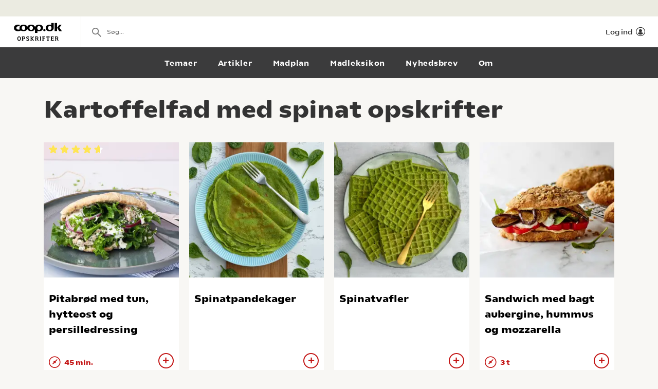

--- FILE ---
content_type: text/html; charset=utf-8
request_url: https://opskrifter.coop.dk/oversigt/kartoffelfad%20med%20spinat
body_size: 7620
content:

<!doctype html>
<html ng-app="app"  lang="da">
<head>
  <meta charset="utf-8">
  <meta http-equiv="X-UA-Compatible" content="IE=edge">
  <meta http-equiv="ClearType" content="true">
  <meta name="viewport" content="width=device-width, initial-scale=1.0">
  <meta name="HandheldFriendly" content="true">

    <meta name="fb:app_id" content="1661858080602895" />
    <script>window.facebookAppId = 1661858080602895;</script>

  <link rel="apple-touch-icon" sizes="180x180" href="/layout/images/favicon/apple-touch-icon.png">
  <link rel="icon" type="image/png" sizes="32x32" href="/layout/images/favicon/favicon-32x32.png">
  <link rel="icon" type="image/png" sizes="16x16" href="/layout/images/favicon/favicon-16x16.png">
  <link rel="manifest" href="/layout/images/favicon/manifest.json">
  <link rel="mask-icon" color="#b21b22" href="/layout/images/favicon/safari-pinned-tab.svg">
  <link rel="shortcut icon" href="/layout/images/favicon/favicon.ico">
  <meta name="apple-mobile-web-app-title" content="Coop Opskrifter">
  <meta name="application-name" content="Coop Opskrifter">
  <meta name="msapplication-config" content="/layout/images/favicon/browserconfig.xml">
  <meta name="theme-color" content="#ffffff">
  <meta name="p:domain_verify" content="84e2a61fb5a316c2aa4611bb8cdf6ebc">

  <!-- Adobe Launch -->
  <script async src="//assets.adobedtm.com/launch-EN296b8ddb2d8c490189c018e2c4544629.min.js"></script>
  <!-- End Adobe Launch -->

  <style>
    .visible-print-only { display: none; height: 0; }
  </style>


    <script>
      window.globalUserInfo = null;
    </script>

  <link rel="stylesheet" href="/assets/dist/main.bundle.css?v=DxWJkPA7fXYYHxKUalqT4zxiIpgAw0vluey3L1psNLo" />

  



  <title>De bedste Kartoffelfad med spinat opskrifter</title>
  <meta name="description" content="V&#xE6;lg mellem de bedste Kartoffelfad med spinat opskrifter p&#xE5; opskrifter.coop.dk &#x2013; vi elsker mad!" />
  <link rel="canonical" href="https://opskrifter.coop.dk/oversigt/kartoffelfad%20med%20spinat" />

  <meta name="og:locale" content="da_DK" />
  <meta name="og:site_name" content="Coop Opskrifter" />

  <meta property="og:description" content="V&#xE6;lg mellem de bedste Kartoffelfad med spinat opskrifter p&#xE5; opskrifter.coop.dk &#x2013; vi elsker mad!" />
  <meta property="og:url" content="https://opskrifter.coop.dk/oversigt/kartoffelfad%20med%20spinat" />
  <meta property="og:type" content="Search" />
  <meta property="og:title" content="De bedste Kartoffelfad med spinat opskrifter" />

  

</head>
<body class="overviewPage startup--active" page-top-sticky page-top-scroll-reset="root.siteHeaderMenuActive || root.siteHeaderSearchActive || root.siteFacetsActive" ng-init="root.siteHeaderMenuActive=false; root.siteHeaderSearchActive=false; root.siteFacetsActive = false;" ng-class="{'-site-header-menu-active': root.siteHeaderMenuActive, '-site-header-search-active': root.siteHeaderSearchActive, '-site-facets-active': root.siteFacetsActive}">
  <div class="react-app-config"></div>
  
    <div class="site-canvas" role="document">
    <div class="site-canvas__inner">
      <div class="visible-print-only print__logo container">
        <i class="icon icon-coop-opskrifter-logo"></i>
      </div>





<div class="react-main-navigation hidden-print"
     data-context-items="[{&quot;name&quot;:&quot;Temaer&quot;,&quot;link&quot;:&quot;/temaer&quot;,&quot;isCurrent&quot;:false},{&quot;name&quot;:&quot;Artikler&quot;,&quot;link&quot;:&quot;/artikler&quot;,&quot;isCurrent&quot;:false},{&quot;name&quot;:&quot;Madplan&quot;,&quot;link&quot;:&quot;/madplan&quot;,&quot;isCurrent&quot;:false},{&quot;name&quot;:&quot;Madleksikon&quot;,&quot;link&quot;:&quot;/madleksikon&quot;,&quot;isCurrent&quot;:false},{&quot;name&quot;:&quot;Nyhedsbrev&quot;,&quot;link&quot;:&quot;/nyhedsbrev&quot;,&quot;isCurrent&quot;:false},{&quot;name&quot;:&quot;Om&quot;,&quot;link&quot;:&quot;/om&quot;,&quot;isCurrent&quot;:false}]"
     data-global-items="[{&quot;name&quot;:null,&quot;link&quot;:&quot;&quot;}]">
  <div class="placeholder__global-nav"></div>
  <div class="placeholder__site-nav"></div>
  <div class="placeholder__context-nav"></div>
</div>

      <div class="site-main">
        

<div class="container">
  <h1>Kartoffelfad med spinat opskrifter</h1>

  <div class="tile-grid-wrap ">
    <div class="tile-grid -tile-display-mode-a">
          <article class="tile-recipe">

<div class="tile-recipe__inner" >
  <div class="tile-recipe__top">
    <a href="/opskrifter/pitabroed-med-tun-hytteost-og-persilledressing-11811" class="tile-recipe__image-link">

      <div class="react-lazy-image"
           data-class-name="tile-recipe__image"
           data-src="https://opskrifteradmin.coop.dk/media/22521/img_0728.jpg?width=376&amp;height=376&amp;mode=crop&amp;format=webp&amp;rxy=0.5%2C0.5 400w, https://opskrifteradmin.coop.dk/media/22521/img_0728.jpg?width=768&amp;height=768&amp;mode=crop&amp;format=webp&amp;rxy=0.5%2C0.5 768w"
           data-options='{"aspect_ratio":"1:1","crop":"fill"}'
           data-alt-text="Pitabr&#xF8;d med tun, hytteost og persilledressing"></div>


    </a>

  </div>

    <div class="react-rating-static-list tile-recipe_rating"
         data-rating="94.545456"
         data-id="11811"></div>

  <h5 class="tile-recipe__heading">
    <a href="/opskrifter/pitabroed-med-tun-hytteost-og-persilledressing-11811" >Pitabr&#xF8;d med tun, hytteost og persilledressing</a>
  </h5>

  <span class="tile-recipe__preptime" >
      <i class="icon icon-compas"></i> 45 min.  </span>

    <div class="react-user-popover tile-recipe__popover"
         data-recipe-id="11811"
         data-recipe-path="/opskrifter/pitabroed-med-tun-hytteost-og-persilledressing-11811"
         data-text-color=""></div>
</div>          </article>
          <article class="tile-recipe">

<div class="tile-recipe__inner" >
  <div class="tile-recipe__top">
    <a href="/opskrifter/spinatpandekager-12983" class="tile-recipe__image-link">

      <div class="react-lazy-image"
           data-class-name="tile-recipe__image"
           data-src="https://opskrifteradmin.coop.dk/media/5o0lcrts/spinatpandekager-1.jpg?width=376&amp;height=376&amp;mode=crop&amp;format=webp&amp;rxy=0.5%2C0.5 400w, https://opskrifteradmin.coop.dk/media/5o0lcrts/spinatpandekager-1.jpg?width=768&amp;height=768&amp;mode=crop&amp;format=webp&amp;rxy=0.5%2C0.5 768w"
           data-options='{"aspect_ratio":"1:1","crop":"fill"}'
           data-alt-text="Spinatpandekager"></div>


    </a>

  </div>


  <h5 class="tile-recipe__heading">
    <a href="/opskrifter/spinatpandekager-12983" >Spinatpandekager</a>
  </h5>

  <span class="tile-recipe__preptime" >
  </span>

    <div class="react-user-popover tile-recipe__popover"
         data-recipe-id="12983"
         data-recipe-path="/opskrifter/spinatpandekager-12983"
         data-text-color=""></div>
</div>          </article>
          <article class="tile-recipe">

<div class="tile-recipe__inner" >
  <div class="tile-recipe__top">
    <a href="/opskrifter/spinatvafler-12982" class="tile-recipe__image-link">

      <div class="react-lazy-image"
           data-class-name="tile-recipe__image"
           data-src="https://opskrifteradmin.coop.dk/media/r1zhrhve/spinatvafler-2.jpg?width=376&amp;height=376&amp;mode=crop&amp;format=webp&amp;rxy=0.5%2C0.5 400w, https://opskrifteradmin.coop.dk/media/r1zhrhve/spinatvafler-2.jpg?width=768&amp;height=768&amp;mode=crop&amp;format=webp&amp;rxy=0.5%2C0.5 768w"
           data-options='{"aspect_ratio":"1:1","crop":"fill"}'
           data-alt-text="Spinatvafler"></div>


    </a>

  </div>


  <h5 class="tile-recipe__heading">
    <a href="/opskrifter/spinatvafler-12982" >Spinatvafler</a>
  </h5>

  <span class="tile-recipe__preptime" >
  </span>

    <div class="react-user-popover tile-recipe__popover"
         data-recipe-id="12982"
         data-recipe-path="/opskrifter/spinatvafler-12982"
         data-text-color=""></div>
</div>          </article>
          <article class="tile-recipe">

<div class="tile-recipe__inner" >
  <div class="tile-recipe__top">
    <a href="/opskrifter/sandwich-med-bagt-aubergine-hummus-og-mozzarella-12792" class="tile-recipe__image-link">

      <div class="react-lazy-image"
           data-class-name="tile-recipe__image"
           data-src="https://opskrifteradmin.coop.dk/media/wncbkclj/sandwich_1080x1080.jpg?width=376&amp;height=376&amp;mode=crop&amp;format=webp&amp;rxy=0.5%2C0.5 400w, https://opskrifteradmin.coop.dk/media/wncbkclj/sandwich_1080x1080.jpg?width=768&amp;height=768&amp;mode=crop&amp;format=webp&amp;rxy=0.5%2C0.5 768w"
           data-options='{"aspect_ratio":"1:1","crop":"fill"}'
           data-alt-text="Sandwich med bagt aubergine, hummus og mozzarella"></div>


    </a>

  </div>


  <h5 class="tile-recipe__heading">
    <a href="/opskrifter/sandwich-med-bagt-aubergine-hummus-og-mozzarella-12792" >Sandwich med bagt aubergine, hummus og mozzarella</a>
  </h5>

  <span class="tile-recipe__preptime" >
      <i class="icon icon-compas"></i> 3 t  </span>

    <div class="react-user-popover tile-recipe__popover"
         data-recipe-id="12792"
         data-recipe-path="/opskrifter/sandwich-med-bagt-aubergine-hummus-og-mozzarella-12792"
         data-text-color=""></div>
</div>          </article>
          <article class="tile-recipe">

<div class="tile-recipe__inner" >
  <div class="tile-recipe__top">
    <a href="/opskrifter/kyllingebryst-paa-spinat-7661" class="tile-recipe__image-link">

      <div class="react-lazy-image"
           data-class-name="tile-recipe__image"
           data-src="https://opskrifteradmin.coop.dk/media/1uqjn2e4/kyllingebryst-med-spinat-i-fad-2.jpg?width=376&amp;height=376&amp;mode=crop&amp;format=webp&amp;rxy=0.5%2C0.5 400w, https://opskrifteradmin.coop.dk/media/1uqjn2e4/kyllingebryst-med-spinat-i-fad-2.jpg?width=768&amp;height=768&amp;mode=crop&amp;format=webp&amp;rxy=0.5%2C0.5 768w"
           data-options='{"aspect_ratio":"1:1","crop":"fill"}'
           data-alt-text="Kyllingebryst med spinat i fad"></div>


    </a>

  </div>

    <div class="react-rating-static-list tile-recipe_rating"
         data-rating="60"
         data-id="7661"></div>

  <h5 class="tile-recipe__heading">
    <a href="/opskrifter/kyllingebryst-paa-spinat-7661" >Kyllingebryst med spinat i fad</a>
  </h5>

  <span class="tile-recipe__preptime" >
  </span>

    <div class="react-user-popover tile-recipe__popover"
         data-recipe-id="7661"
         data-recipe-path="/opskrifter/kyllingebryst-paa-spinat-7661"
         data-text-color=""></div>
</div>          </article>
          <article class="tile-recipe">

<div class="tile-recipe__inner" >
  <div class="tile-recipe__top">
    <a href="/opskrifter/fyldte-brystfileter-paa-bund-af-rodfrugter-12889" class="tile-recipe__image-link">

      <div class="react-lazy-image"
           data-class-name="tile-recipe__image"
           data-src="https://opskrifteradmin.coop.dk/media/avajgdiu/fyldt-brystfilet-paa-rodfrugter.jpg?width=376&amp;height=376&amp;mode=crop&amp;format=webp&amp;rxy=0.5%2C0.5 400w, https://opskrifteradmin.coop.dk/media/avajgdiu/fyldt-brystfilet-paa-rodfrugter.jpg?width=768&amp;height=768&amp;mode=crop&amp;format=webp&amp;rxy=0.5%2C0.5 768w"
           data-options='{"aspect_ratio":"1:1","crop":"fill"}'
           data-alt-text="Fyldte brystfileter p&#xE5; bund af rodfrugter"></div>


    </a>

  </div>


  <h5 class="tile-recipe__heading">
    <a href="/opskrifter/fyldte-brystfileter-paa-bund-af-rodfrugter-12889" >Fyldte brystfileter p&#xE5; bund af rodfrugter</a>
  </h5>

  <span class="tile-recipe__preptime" >
      <i class="icon icon-compas"></i> 1 t, 5 min.  </span>

    <div class="react-user-popover tile-recipe__popover"
         data-recipe-id="12889"
         data-recipe-path="/opskrifter/fyldte-brystfileter-paa-bund-af-rodfrugter-12889"
         data-text-color=""></div>
</div>          </article>
          <article class="tile-recipe">

<div class="tile-recipe__inner" >
  <div class="tile-recipe__top">
    <a href="/opskrifter/broedmuffins-med-spinat-12902" class="tile-recipe__image-link">

      <div class="react-lazy-image"
           data-class-name="tile-recipe__image"
           data-src="https://opskrifteradmin.coop.dk/media/vzonydmk/broedmuffins.jpg?width=376&amp;height=376&amp;mode=crop&amp;format=webp&amp;rxy=0.5%2C0.5 400w, https://opskrifteradmin.coop.dk/media/vzonydmk/broedmuffins.jpg?width=768&amp;height=768&amp;mode=crop&amp;format=webp&amp;rxy=0.5%2C0.5 768w"
           data-options='{"aspect_ratio":"1:1","crop":"fill"}'
           data-alt-text="Br&#xF8;dmuffins med spinat"></div>


    </a>

  </div>


  <h5 class="tile-recipe__heading">
    <a href="/opskrifter/broedmuffins-med-spinat-12902" >Br&#xF8;dmuffins med spinat</a>
  </h5>

  <span class="tile-recipe__preptime" >
  </span>

    <div class="react-user-popover tile-recipe__popover"
         data-recipe-id="12902"
         data-recipe-path="/opskrifter/broedmuffins-med-spinat-12902"
         data-text-color=""></div>
</div>          </article>
          <article class="tile-recipe">

<div class="tile-recipe__inner" >
  <div class="tile-recipe__top">
    <a href="/opskrifter/groen-groed-med-havregryn-12894" class="tile-recipe__image-link">

      <div class="react-lazy-image"
           data-class-name="tile-recipe__image"
           data-src="https://opskrifteradmin.coop.dk/media/hcdolrhc/groen-grod_1080x1350.jpg?width=376&amp;height=376&amp;mode=crop&amp;format=webp&amp;rxy=0.5%2C0.5 400w, https://opskrifteradmin.coop.dk/media/hcdolrhc/groen-grod_1080x1350.jpg?width=768&amp;height=768&amp;mode=crop&amp;format=webp&amp;rxy=0.5%2C0.5 768w"
           data-options='{"aspect_ratio":"1:1","crop":"fill"}'
           data-alt-text="Gr&#xF8;n gr&#xF8;d med havregryn"></div>


    </a>

  </div>


  <h5 class="tile-recipe__heading">
    <a href="/opskrifter/groen-groed-med-havregryn-12894" >Gr&#xF8;n gr&#xF8;d med havregryn</a>
  </h5>

  <span class="tile-recipe__preptime" >
  </span>

    <div class="react-user-popover tile-recipe__popover"
         data-recipe-id="12894"
         data-recipe-path="/opskrifter/groen-groed-med-havregryn-12894"
         data-text-color=""></div>
</div>          </article>
          <article class="tile-recipe">

<div class="tile-recipe__inner" >
  <div class="tile-recipe__top">
    <a href="/opskrifter/moerksej-med-pasta-og-floedestuvet-spinat-4244" class="tile-recipe__image-link">

      <div class="react-lazy-image"
           data-class-name="tile-recipe__image"
           data-src="https://opskrifteradmin.coop.dk/media/12660/moerksej_floedespinat_2.jpg?width=376&amp;height=376&amp;mode=crop&amp;format=webp&amp;rxy=0.5%2C0.5 400w, https://opskrifteradmin.coop.dk/media/12660/moerksej_floedespinat_2.jpg?width=768&amp;height=768&amp;mode=crop&amp;format=webp&amp;rxy=0.5%2C0.5 768w"
           data-options='{"aspect_ratio":"1:1","crop":"fill"}'
           data-alt-text="M&#xF8;rksej med pasta og fl&#xF8;destuvet spinat"></div>


    </a>

  </div>

    <div class="react-rating-static-list tile-recipe_rating"
         data-rating="70"
         data-id="4244"></div>

  <h5 class="tile-recipe__heading">
    <a href="/opskrifter/moerksej-med-pasta-og-floedestuvet-spinat-4244" >M&#xF8;rksej med pasta og fl&#xF8;destuvet spinat</a>
  </h5>

  <span class="tile-recipe__preptime" >
  </span>

    <div class="react-user-popover tile-recipe__popover"
         data-recipe-id="4244"
         data-recipe-path="/opskrifter/moerksej-med-pasta-og-floedestuvet-spinat-4244"
         data-text-color=""></div>
</div>          </article>
          <article class="tile-recipe">

<div class="tile-recipe__inner" >
  <div class="tile-recipe__top">
    <a href="/opskrifter/poelsehorn-5112" class="tile-recipe__image-link">

      <div class="react-lazy-image"
           data-class-name="tile-recipe__image"
           data-src="https://opskrifteradmin.coop.dk/media/19771/poelsehorn.jpg?width=376&amp;height=376&amp;mode=crop&amp;format=webp&amp;rxy=0.5%2C0.5 400w, https://opskrifteradmin.coop.dk/media/19771/poelsehorn.jpg?width=768&amp;height=768&amp;mode=crop&amp;format=webp&amp;rxy=0.5%2C0.5 768w"
           data-options='{"aspect_ratio":"1:1","crop":"fill"}'
           data-alt-text="P&#xF8;lsehorn med fuldkorn"></div>


    </a>

  </div>


  <h5 class="tile-recipe__heading">
    <a href="/opskrifter/poelsehorn-5112" >P&#xF8;lsehorn med fuldkorn</a>
  </h5>

  <span class="tile-recipe__preptime" >
  </span>

    <div class="react-user-popover tile-recipe__popover"
         data-recipe-id="5112"
         data-recipe-path="/opskrifter/poelsehorn-5112"
         data-text-color=""></div>
</div>          </article>
          <article class="tile-recipe">

<div class="tile-recipe__inner" >
  <div class="tile-recipe__top">
    <a href="/opskrifter/kold-groentsagssuppe-med-smoerstegte-rugbroedshumpler-11307" class="tile-recipe__image-link">

      <div class="react-lazy-image"
           data-class-name="tile-recipe__image"
           data-src="https://opskrifteradmin.coop.dk/media/21451/samvirke1805202089708.jpg?width=376&amp;height=376&amp;mode=crop&amp;format=webp&amp;rxy=0.5%2C0.5 400w, https://opskrifteradmin.coop.dk/media/21451/samvirke1805202089708.jpg?width=768&amp;height=768&amp;mode=crop&amp;format=webp&amp;rxy=0.5%2C0.5 768w"
           data-options='{"aspect_ratio":"1:1","crop":"fill"}'
           data-alt-text="Kold gr&#xF8;ntsagssuppe med sm&#xF8;rstegte rugbr&#xF8;dshumpler"></div>


    </a>

  </div>


  <h5 class="tile-recipe__heading">
    <a href="/opskrifter/kold-groentsagssuppe-med-smoerstegte-rugbroedshumpler-11307" >Kold gr&#xF8;ntsagssuppe med sm&#xF8;rstegte rugbr&#xF8;dshumpler</a>
  </h5>

  <span class="tile-recipe__preptime" >
      <i class="icon icon-compas"></i> 15 min.  </span>

    <div class="react-user-popover tile-recipe__popover"
         data-recipe-id="11307"
         data-recipe-path="/opskrifter/kold-groentsagssuppe-med-smoerstegte-rugbroedshumpler-11307"
         data-text-color=""></div>
</div>          </article>
          <article class="tile-recipe">

<div class="tile-recipe__inner" >
  <div class="tile-recipe__top">
    <a href="/opskrifter/brunch-med-blaabaertrifli-avocado-og-muffins-9331" class="tile-recipe__image-link">

      <div class="react-lazy-image"
           data-class-name="tile-recipe__image"
           data-src="https://opskrifteradmin.coop.dk/media/18544/brunch-slider.jpg?width=376&amp;height=376&amp;mode=crop&amp;format=webp&amp;rxy=0.5%2C0.5 400w, https://opskrifteradmin.coop.dk/media/18544/brunch-slider.jpg?width=768&amp;height=768&amp;mode=crop&amp;format=webp&amp;rxy=0.5%2C0.5 768w"
           data-options='{"aspect_ratio":"1:1","crop":"fill"}'
           data-alt-text="Brunch med bl&#xE5;b&#xE6;rtrifli, avocado og muffins"></div>


        <img class="tile-recipe__brand" src="/assets/images/owners/migogminmad-small.png" alt="Mig og min mad logo" />
    </a>

  </div>


  <h5 class="tile-recipe__heading">
    <a href="/opskrifter/brunch-med-blaabaertrifli-avocado-og-muffins-9331" >Brunch med bl&#xE5;b&#xE6;rtrifli, avocado og muffins</a>
  </h5>

  <span class="tile-recipe__preptime" >
      <i class="icon icon-compas"></i> 45 min.  </span>

    <div class="react-user-popover tile-recipe__popover"
         data-recipe-id="9331"
         data-recipe-path="/opskrifter/brunch-med-blaabaertrifli-avocado-og-muffins-9331"
         data-text-color=""></div>
</div>          </article>
          <article class="tile-recipe">

<div class="tile-recipe__inner" >
  <div class="tile-recipe__top">
    <a href="/opskrifter/mellemoestlig-lam-med-spinat-7930" class="tile-recipe__image-link">

      <div class="react-lazy-image"
           data-class-name="tile-recipe__image"
           data-src="https://opskrifteradmin.coop.dk/media/17575/2013-07-13_173829_0_0.jpg?width=376&amp;height=376&amp;mode=crop&amp;format=webp&amp;rxy=0.5%2C0.5 400w, https://opskrifteradmin.coop.dk/media/17575/2013-07-13_173829_0_0.jpg?width=768&amp;height=768&amp;mode=crop&amp;format=webp&amp;rxy=0.5%2C0.5 768w"
           data-options='{"aspect_ratio":"1:1","crop":"fill"}'
           data-alt-text="Mellem&#xF8;stlig lam med spinat"></div>


    </a>

  </div>


  <h5 class="tile-recipe__heading">
    <a href="/opskrifter/mellemoestlig-lam-med-spinat-7930" >Mellem&#xF8;stlig lam med spinat</a>
  </h5>

  <span class="tile-recipe__preptime" >
  </span>

    <div class="react-user-popover tile-recipe__popover"
         data-recipe-id="7930"
         data-recipe-path="/opskrifter/mellemoestlig-lam-med-spinat-7930"
         data-text-color=""></div>
</div>          </article>
          <article class="tile-recipe">

<div class="tile-recipe__inner" >
  <div class="tile-recipe__top">
    <a href="/opskrifter/spinatfyldte-flade-broed-serveret-med-pure-af-flaekaerter-3770" class="tile-recipe__image-link">

      <div class="react-lazy-image"
           data-class-name="tile-recipe__image"
           data-src="https://opskrifteradmin.coop.dk/media/16356/spinatfyldte-flade-brd-servere.jpg?width=376&amp;height=376&amp;mode=crop&amp;format=webp&amp;rxy=0.5%2C0.5 400w, https://opskrifteradmin.coop.dk/media/16356/spinatfyldte-flade-brd-servere.jpg?width=768&amp;height=768&amp;mode=crop&amp;format=webp&amp;rxy=0.5%2C0.5 768w"
           data-options='{"aspect_ratio":"1:1","crop":"fill"}'
           data-alt-text="Spinatfyldte flade br&#xF8;d serveret med pure af fl&#xE6;k&#xE6;rter"></div>


    </a>

  </div>


  <h5 class="tile-recipe__heading">
    <a href="/opskrifter/spinatfyldte-flade-broed-serveret-med-pure-af-flaekaerter-3770" >Spinatfyldte flade br&#xF8;d serveret med pure af fl&#xE6;k&#xE6;rter</a>
  </h5>

  <span class="tile-recipe__preptime" >
      <i class="icon icon-compas"></i> 1 t  </span>

    <div class="react-user-popover tile-recipe__popover"
         data-recipe-id="3770"
         data-recipe-path="/opskrifter/spinatfyldte-flade-broed-serveret-med-pure-af-flaekaerter-3770"
         data-text-color=""></div>
</div>          </article>
          <article class="tile-recipe">

<div class="tile-recipe__inner" >
  <div class="tile-recipe__top">
    <a href="/opskrifter/stuvede-braendenaelder-3952" class="tile-recipe__image-link">

      <div class="react-lazy-image"
           data-class-name="tile-recipe__image"
           data-src="https://opskrifteradmin.coop.dk/media/16508/stuvede-braendenaelder.jpg?width=376&amp;height=376&amp;mode=crop&amp;format=webp&amp;rxy=0.5%2C0.5 400w, https://opskrifteradmin.coop.dk/media/16508/stuvede-braendenaelder.jpg?width=768&amp;height=768&amp;mode=crop&amp;format=webp&amp;rxy=0.5%2C0.5 768w"
           data-options='{"aspect_ratio":"1:1","crop":"fill"}'
           data-alt-text="Stuvede br&#xE6;nden&#xE6;lder"></div>


    </a>

  </div>

    <div class="react-rating-static-list tile-recipe_rating"
         data-rating="83.33333"
         data-id="3952"></div>

  <h5 class="tile-recipe__heading">
    <a href="/opskrifter/stuvede-braendenaelder-3952" >Stuvede br&#xE6;nden&#xE6;lder</a>
  </h5>

  <span class="tile-recipe__preptime" >
  </span>

    <div class="react-user-popover tile-recipe__popover"
         data-recipe-id="3952"
         data-recipe-path="/opskrifter/stuvede-braendenaelder-3952"
         data-text-color=""></div>
</div>          </article>
          <article class="tile-recipe">

<div class="tile-recipe__inner" >
  <div class="tile-recipe__top">
    <a href="/opskrifter/ovnbagt-kalvefrikasse-11021" class="tile-recipe__image-link">

      <div class="react-lazy-image"
           data-class-name="tile-recipe__image"
           data-src="https://opskrifteradmin.coop.dk/media/20993/thumbs-01-ovbnabt-kalve-frikasse-by-holm.jpg?width=376&amp;height=376&amp;mode=crop&amp;format=webp&amp;rxy=0.5%2C0.5 400w, https://opskrifteradmin.coop.dk/media/20993/thumbs-01-ovbnabt-kalve-frikasse-by-holm.jpg?width=768&amp;height=768&amp;mode=crop&amp;format=webp&amp;rxy=0.5%2C0.5 768w"
           data-options='{"aspect_ratio":"1:1","crop":"fill"}'
           data-alt-text="Ovnbagt kalvefrikasse"></div>


    </a>

  </div>


  <h5 class="tile-recipe__heading">
    <a href="/opskrifter/ovnbagt-kalvefrikasse-11021" >Ovnbagt kalvefrikasse</a>
  </h5>

  <span class="tile-recipe__preptime" >
      <i class="icon icon-compas"></i> 1 t, 10 min.  </span>

    <div class="react-user-popover tile-recipe__popover"
         data-recipe-id="11021"
         data-recipe-path="/opskrifter/ovnbagt-kalvefrikasse-11021"
         data-text-color=""></div>
</div>          </article>
          <article class="tile-recipe">

<div class="tile-recipe__inner" >
  <div class="tile-recipe__top">
    <a href="/opskrifter/ristet-toast-med-spinat-og-pocheret-aeg-10726" class="tile-recipe__image-link">

      <div class="react-lazy-image"
           data-class-name="tile-recipe__image"
           data-src="https://opskrifteradmin.coop.dk/media/20748/thumsb-01-pocheret-aeg.jpg?width=376&amp;height=376&amp;mode=crop&amp;format=webp&amp;rxy=0.5%2C0.5 400w, https://opskrifteradmin.coop.dk/media/20748/thumsb-01-pocheret-aeg.jpg?width=768&amp;height=768&amp;mode=crop&amp;format=webp&amp;rxy=0.5%2C0.5 768w"
           data-options='{"aspect_ratio":"1:1","crop":"fill"}'
           data-alt-text="Ristet toast med spinat og pocheret &#xE6;g"></div>


    </a>

  </div>

    <div class="react-rating-static-list tile-recipe_rating"
         data-rating="100"
         data-id="10726"></div>

  <h5 class="tile-recipe__heading">
    <a href="/opskrifter/ristet-toast-med-spinat-og-pocheret-aeg-10726" >Ristet toast med spinat og pocheret &#xE6;g</a>
  </h5>

  <span class="tile-recipe__preptime" >
      <i class="icon icon-compas"></i> 30 min.  </span>

    <div class="react-user-popover tile-recipe__popover"
         data-recipe-id="10726"
         data-recipe-path="/opskrifter/ristet-toast-med-spinat-og-pocheret-aeg-10726"
         data-text-color=""></div>
</div>          </article>
          <article class="tile-recipe">

<div class="tile-recipe__inner" >
  <div class="tile-recipe__top">
    <a href="/opskrifter/canelloni-med-svampe-og-spinat-10237" class="tile-recipe__image-link">

      <div class="react-lazy-image"
           data-class-name="tile-recipe__image"
           data-src="https://opskrifteradmin.coop.dk/media/19708/opskrifter-til-da-setomat-4.jpg?width=376&amp;height=376&amp;mode=crop&amp;format=webp&amp;rxy=0.5%2C0.5 400w, https://opskrifteradmin.coop.dk/media/19708/opskrifter-til-da-setomat-4.jpg?width=768&amp;height=768&amp;mode=crop&amp;format=webp&amp;rxy=0.5%2C0.5 768w"
           data-options='{"aspect_ratio":"1:1","crop":"fill"}'
           data-alt-text="Cannelloni med svampe og spinat"></div>


    </a>

  </div>

    <div class="react-rating-static-list tile-recipe_rating"
         data-rating="100"
         data-id="10237"></div>

  <h5 class="tile-recipe__heading">
    <a href="/opskrifter/canelloni-med-svampe-og-spinat-10237" >Cannelloni med svampe og spinat</a>
  </h5>

  <span class="tile-recipe__preptime" >
  </span>

    <div class="react-user-popover tile-recipe__popover"
         data-recipe-id="10237"
         data-recipe-path="/opskrifter/canelloni-med-svampe-og-spinat-10237"
         data-text-color=""></div>
</div>          </article>
          <article class="tile-recipe">

<div class="tile-recipe__inner" >
  <div class="tile-recipe__top">
    <a href="/opskrifter/groen-foraarstaerte-vita-damsoe-3348" class="tile-recipe__image-link">

      <div class="react-lazy-image"
           data-class-name="tile-recipe__image"
           data-src="https://opskrifteradmin.coop.dk/media/11440/groen-foraarstaerte.jpg?width=376&amp;height=376&amp;mode=crop&amp;format=webp&amp;rxy=0.5%2C0.5 400w, https://opskrifteradmin.coop.dk/media/11440/groen-foraarstaerte.jpg?width=768&amp;height=768&amp;mode=crop&amp;format=webp&amp;rxy=0.5%2C0.5 768w"
           data-options='{"aspect_ratio":"1:1","crop":"fill"}'
           data-alt-text="Gr&#xF8;n For&#xE5;rst&#xE6;rte (Vita Dams&#xF8;)"></div>


    </a>

  </div>

    <div class="react-rating-static-list tile-recipe_rating"
         data-rating="60"
         data-id="3348"></div>

  <h5 class="tile-recipe__heading">
    <a href="/opskrifter/groen-foraarstaerte-vita-damsoe-3348" >Gr&#xF8;n For&#xE5;rst&#xE6;rte (Vita Dams&#xF8;)</a>
  </h5>

  <span class="tile-recipe__preptime" >
      <i class="icon icon-compas"></i> 1 t  </span>

    <div class="react-user-popover tile-recipe__popover"
         data-recipe-id="3348"
         data-recipe-path="/opskrifter/groen-foraarstaerte-vita-damsoe-3348"
         data-text-color=""></div>
</div>          </article>
          <article class="tile-recipe">

<div class="tile-recipe__inner" >
  <div class="tile-recipe__top">
    <a href="/opskrifter/avocadobroccolimango-salat-992" class="tile-recipe__image-link">

      <div class="react-lazy-image"
           data-class-name="tile-recipe__image"
           data-src="https://opskrifteradmin.coop.dk/media/6388/avocado_broccoli_mango_salat.jpg?width=376&amp;height=376&amp;mode=crop&amp;format=webp&amp;rxy=0.5%2C0.5 400w, https://opskrifteradmin.coop.dk/media/6388/avocado_broccoli_mango_salat.jpg?width=768&amp;height=768&amp;mode=crop&amp;format=webp&amp;rxy=0.5%2C0.5 768w"
           data-options='{"aspect_ratio":"1:1","crop":"fill"}'
           data-alt-text="Avocado/broccoli/mango-salat"></div>


    </a>

  </div>


  <h5 class="tile-recipe__heading">
    <a href="/opskrifter/avocadobroccolimango-salat-992" >Avocado/broccoli/mango-salat</a>
  </h5>

  <span class="tile-recipe__preptime" >
  </span>

    <div class="react-user-popover tile-recipe__popover"
         data-recipe-id="992"
         data-recipe-path="/opskrifter/avocadobroccolimango-salat-992"
         data-text-color=""></div>
</div>          </article>
          <article class="tile-recipe">

<div class="tile-recipe__inner" >
  <div class="tile-recipe__top">
    <a href="/opskrifter/groen-mango-smoothie-bowl-11008" class="tile-recipe__image-link">

      <div class="react-lazy-image"
           data-class-name="tile-recipe__image"
           data-src="https://opskrifteradmin.coop.dk/media/25527/groen-mango-bowl_emballage-1080_1080.jpg?width=376&amp;height=376&amp;mode=crop&amp;format=webp&amp;rxy=0.5%2C0.5 400w, https://opskrifteradmin.coop.dk/media/25527/groen-mango-bowl_emballage-1080_1080.jpg?width=768&amp;height=768&amp;mode=crop&amp;format=webp&amp;rxy=0.5%2C0.5 768w"
           data-options='{"aspect_ratio":"1:1","crop":"fill"}'
           data-alt-text="Gr&#xF8;n mango-smoothie bowl"></div>


    </a>

  </div>


  <h5 class="tile-recipe__heading">
    <a href="/opskrifter/groen-mango-smoothie-bowl-11008" >Gr&#xF8;n mango-smoothie bowl</a>
  </h5>

  <span class="tile-recipe__preptime" >
      <i class="icon icon-compas"></i> 5 min.  </span>

    <div class="react-user-popover tile-recipe__popover"
         data-recipe-id="11008"
         data-recipe-path="/opskrifter/groen-mango-smoothie-bowl-11008"
         data-text-color=""></div>
</div>          </article>
          <article class="tile-recipe">

<div class="tile-recipe__inner" >
  <div class="tile-recipe__top">
    <a href="/opskrifter/salat-af-spidskaal-med-linser-og-sojaristede-mandler-5040" class="tile-recipe__image-link">

      <div class="react-lazy-image"
           data-class-name="tile-recipe__image"
           data-src="https://opskrifteradmin.coop.dk/media/13296/spidskaal.jpg?width=376&amp;height=376&amp;mode=crop&amp;format=webp&amp;rxy=0.5%2C0.5 400w, https://opskrifteradmin.coop.dk/media/13296/spidskaal.jpg?width=768&amp;height=768&amp;mode=crop&amp;format=webp&amp;rxy=0.5%2C0.5 768w"
           data-options='{"aspect_ratio":"1:1","crop":"fill"}'
           data-alt-text="Salat af spidsk&#xE5;l med linser og sojaristede mandler"></div>


    </a>

  </div>

    <div class="react-rating-static-list tile-recipe_rating"
         data-rating="75.38461"
         data-id="5040"></div>

  <h5 class="tile-recipe__heading">
    <a href="/opskrifter/salat-af-spidskaal-med-linser-og-sojaristede-mandler-5040" >Salat af spidsk&#xE5;l med linser og sojaristede mandler</a>
  </h5>

  <span class="tile-recipe__preptime" >
  </span>

    <div class="react-user-popover tile-recipe__popover"
         data-recipe-id="5040"
         data-recipe-path="/opskrifter/salat-af-spidskaal-med-linser-og-sojaristede-mandler-5040"
         data-text-color=""></div>
</div>          </article>
          <article class="tile-recipe">

<div class="tile-recipe__inner" >
  <div class="tile-recipe__top">
    <a href="/opskrifter/floedestuvet-spinat-342" class="tile-recipe__image-link">

      <div class="react-lazy-image"
           data-class-name="tile-recipe__image"
           data-src="https://opskrifteradmin.coop.dk/media/0rjpe3pb/floedestuvet-spinat-b-img_2619.jpg?width=376&amp;height=376&amp;mode=crop&amp;format=webp&amp;rxy=0.5%2C0.5 400w, https://opskrifteradmin.coop.dk/media/0rjpe3pb/floedestuvet-spinat-b-img_2619.jpg?width=768&amp;height=768&amp;mode=crop&amp;format=webp&amp;rxy=0.5%2C0.5 768w"
           data-options='{"aspect_ratio":"1:1","crop":"fill"}'
           data-alt-text="Fl&#xF8;destuvet spinat"></div>


    </a>

  </div>

    <div class="react-rating-static-list tile-recipe_rating"
         data-rating="100"
         data-id="342"></div>

  <h5 class="tile-recipe__heading">
    <a href="/opskrifter/floedestuvet-spinat-342" >Fl&#xF8;destuvet spinat</a>
  </h5>

  <span class="tile-recipe__preptime" >
      <i class="icon icon-compas"></i> 4 t  </span>

    <div class="react-user-popover tile-recipe__popover"
         data-recipe-id="342"
         data-recipe-path="/opskrifter/floedestuvet-spinat-342"
         data-text-color=""></div>
</div>          </article>
          <article class="tile-recipe">

<div class="tile-recipe__inner" >
  <div class="tile-recipe__top">
    <a href="/opskrifter/indisk-spinat-med-fetaost-4013" class="tile-recipe__image-link">

      <div class="react-lazy-image"
           data-class-name="tile-recipe__image"
           data-src="https://opskrifteradmin.coop.dk/media/16569/indisk-spinat-med-fetaost.jpg?width=376&amp;height=376&amp;mode=crop&amp;format=webp&amp;rxy=0.5%2C0.5 400w, https://opskrifteradmin.coop.dk/media/16569/indisk-spinat-med-fetaost.jpg?width=768&amp;height=768&amp;mode=crop&amp;format=webp&amp;rxy=0.5%2C0.5 768w"
           data-options='{"aspect_ratio":"1:1","crop":"fill"}'
           data-alt-text="Indisk spinat med fetaost"></div>


    </a>

  </div>

    <div class="react-rating-static-list tile-recipe_rating"
         data-rating="66.66667"
         data-id="4013"></div>

  <h5 class="tile-recipe__heading">
    <a href="/opskrifter/indisk-spinat-med-fetaost-4013" >Indisk spinat med fetaost</a>
  </h5>

  <span class="tile-recipe__preptime" >
  </span>

    <div class="react-user-popover tile-recipe__popover"
         data-recipe-id="4013"
         data-recipe-path="/opskrifter/indisk-spinat-med-fetaost-4013"
         data-text-color=""></div>
</div>          </article>
    </div>
  </div>
</div>


        <div class="site-canvas__blur" ng-click="root.siteHeaderMenuActive=false; root.siteHeaderSearchActive=false"></div>
      </div>
      <footer class="site-footer hidden-print">
<footer class="site-footer">
  <div class="site-footer__intro">
    <div class="container">
      <div class="row">
        <div class="col">
          <div class="site-footer__logo">
            <i class="icon icon-coop-opskrifter-logo"></i>
          </div>
        </div>
        <div>
          <div class="site-footer__scroll js-scroll-to-top">
            <span class="site-footer__scroll-text">Til top</span>
            <span class="site-footer__scroll-icon">
              <i class="icon icon-arrow-up"></i>
            </span>
          </div>
        </div>
      </div>
    </div>
  </div>
  <nav class="site-footer__nav">
    <div class="container">
      <div class="site-footer__xs">
        <ul>
          <li>
            <a href="/">Forside</a>
          </li>
            <li>
              <a href="/temaer">Temaer</a>
            </li>
            <li>
              <a href="/artikler">Artikler</a>
            </li>
            <li>
              <a href="/madplan">Madplan</a>
            </li>
            <li>
              <a href="/madleksikon">Madleksikon</a>
            </li>
            <li>
              <a href="/nyhedsbrev">Nyhedsbrev</a>
            </li>
            <li>
              <a href="/om">Om</a>
            </li>
          <li>
            <a href="//www.coop.dk" class="coopdk-link">Gå til coop.dk</a>
          </li>
        </ul>
      </div>
        <div class="site-footer__sm site-footer__nav-lists">
            <div class="site-footer__nav-list-wrap">
              <ul class="site-footer__nav-list">
                <li>
                  <h3>OM COOP</h3>
                </li>
                    <li>
                      <a href="https://info.coop.dk/butikker/ugens-aviser/" target="_blank">Ugens aviser</a>
                    </li>
                    <li>
                      <a href="https://jobs.coop.dk/search/?searchResultView=LIST" target="_blank">S&#xF8;g job i Coop</a>
                    </li>
                    <li>
                      <a href="https://info.coop.dk/butikker/vores-varer/" target="_blank">Vores varer</a>
                    </li>
                    <li>
                      <a href="https://info.coop.dk/butikker/find-butik/" target="_blank">Find butik</a>
                    </li>
                    <li>
                      <a href="https://opskrifter.coop.dk/alle-opskrifter">Alle opskrifter A-&#xC5;</a>
                    </li>
                    <li>
                      <a href="https://forbrugerservice.coop.dk/hc/da" target="_blank">Forbrugerservice</a>
                    </li>
              </ul>
            </div>
            <div class="site-footer__nav-list-wrap">
              <ul class="site-footer__nav-list">
                <li>
                  <h3>MEDLEM</h3>
                </li>
                    <li>
                      <a href="https://medlem.coop.dk/medlemsfordele" target="_blank">Medlemsfordele</a>
                    </li>
                    <li>
                      <a href="https://medlem.coop.dk/ofte&#x2B;stillede&#x2B;spoergsmaal" target="_blank">Ofte stillede sp&#xF8;rgsm&#xE5;l</a>
                    </li>
                    <li>
                      <a href="https://indmeld.coop.dk/" target="_blank">Bliv medlem</a>
                    </li>
                    <li>
                      <a href="https://medlem.coop.dk/medlemsvilkaar" target="_blank">Medlemsvilk&#xE5;r</a>
                    </li>
                    <li>
                      <a href="https://info.coop.dk/privatlivspolitik/intro-og-dataansvarlig/" target="_blank">Privatlivspolitik</a>
                    </li>
                    <li>
                      <a href="https://medlem.coop.dk/medlemsservice" target="_blank">Medlemsservice</a>
                    </li>
              </ul>
            </div>
            <div class="site-footer__nav-list-wrap">
              <ul class="site-footer__nav-list">
                <li>
                  <h3>MEGET MERE COOP</h3>
                </li>
                    <li>
                      <a href="https://coopbank.dk/?utm_source=opskrifter.coop.dk&amp;utm_medium=link&amp;utm_term=coop%20bank" target="_blank">Coop Bank</a>
                    </li>
                    <li>
                      <a href="http://samvirke.dk/" target="_blank">Samvirke</a>
                    </li>
                    <li>
                      <a href="https://coopanalyse.dk/">Coop Analyse</a>
                    </li>
              </ul>
            </div>
        </div>
    </div>
  </nav>

  <div class="site-footer__address">
    <div class="container">
      <p class="text-center-xs text-left-sm">© Copyright 2025 Coop Danmark A/S</p>
<p class="text-center-xs text-left-sm"><strong>Coop Danmark A/S</strong> Roskildevej 65, 2620 Albertslund&nbsp;CVR-nr. 26259495</p>
    </div>
  </div>
</footer>      </footer>
    </div>
  </div>

  <div class="site__modal-backdrop" hide-backdrop></div>


  <script type="text/javascript">
    window.coopPageUrls = {
  "recipes": "/opskrifter",
  "search": "/soeg",
  "offers": "https://dql.dspservice.dk/search"
};
  </script>

  <script src="/assets/dist/main.bundle.js?v=RS7OhKg9a8PvcB_X9mwMwvAXlfZf5s0g8_XPK-NUrVw"></script>

  <!-- Adobe Target -->
<script>
  function targetPageParams() {
    return {
      "at_property": "53764145-ea6b-3e52-78d5-f3530d16897c"
    };
  }
</script></body>
</html>
